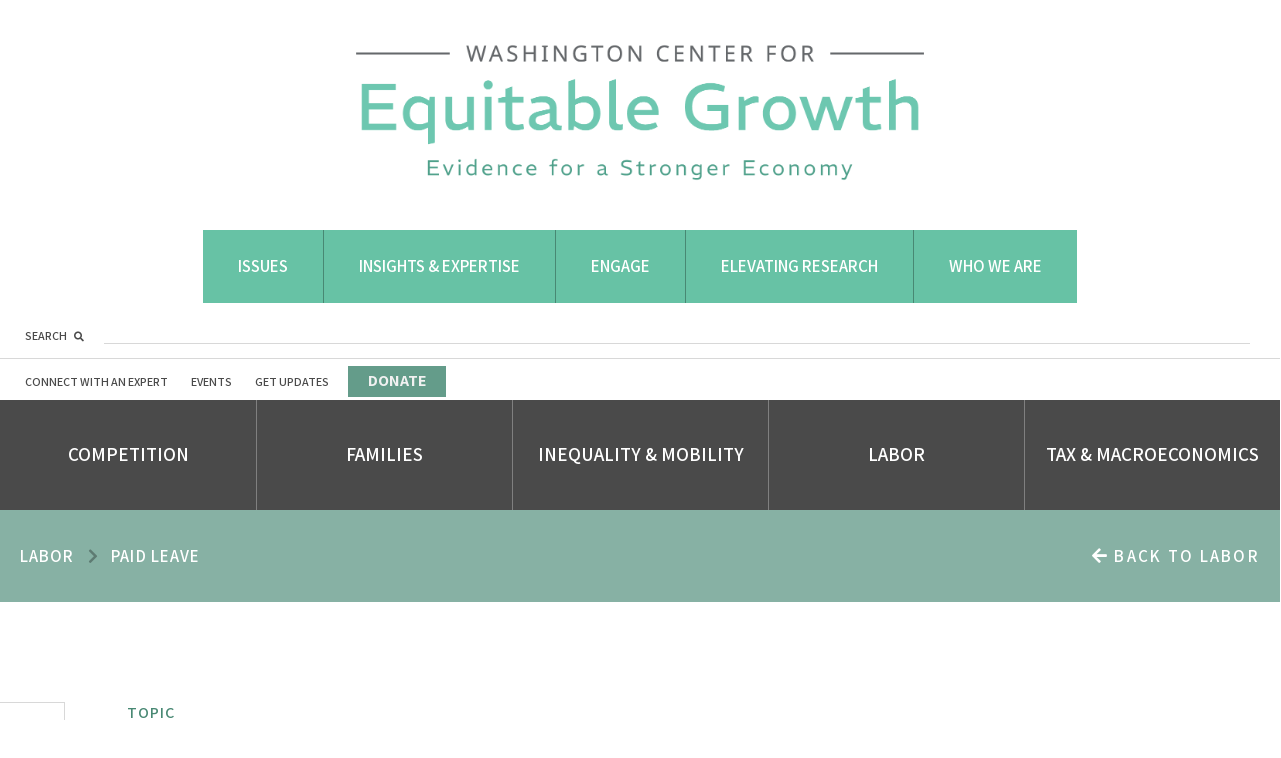

--- FILE ---
content_type: text/javascript
request_url: https://equitablegrowth.org/wp-content/plugins/srubenstein-wp-share-lib/assets/js/min/wpsl.min.js?ver=0.1
body_size: 305
content:
function loadWPShareLibFBDialog(){jQuery(".wpsl-fb-share").click(function(){var a=jQuery(this).attr("fb-share-image");if(!a)var a=jQuery('meta[property="og:image"]').attr("content");var b=jQuery(this).attr("fb-share-description");if(!b)var b=jQuery('meta[property="og:description"]').attr("content");var c=jQuery(this).attr("fb-share-title");if(!c)var c=jQuery('meta[property="og:title"]').attr("content");var d=jQuery(this).attr("fb-share-caption");if(!d)var d=jQuery('meta[property="og:title"]').attr("content");var e=jQuery(this).attr("fb-share-url");if(!e)var e=jQuery('meta[property="og:url"]').attr("content");console.log("URL: "+e+" Description: "+b+" Caption: "+d+"+ Image: "+a),FB.ui({method:"feed",link:e,description:b,name:c,caption:d,image:a},function(a){})})}function loadWPShareLibTwitterDialog(){jQuery(".wpsl-twtr-share").click(function(){var a=jQuery(this).attr("twtr-share-description");if(console.log(a),!a)var a=jQuery('meta[property="og:title"]').attr("content");var b=jQuery(this).attr("twtr-share-url");if(!b||"undefined"===b)var b=jQuery(this).parent().parent().children("img").attr("data-attachurl");var c="https://twitter.com/intent/tweet",c=c+"?url="+encodeURI(b),c=c+"&text="+encodeURIComponent(a),c=c+"&via=equitablegrowth";window.open(c)})}var appID=jQuery('meta[property="share:appID:fb"]').attr("content");window.fbAsyncInit=function(){FB.init({appId:appID,xfbml:!0,version:"v2.7"})},function(a,b,c){var d,e=a.getElementsByTagName(b)[0];a.getElementById(c)||(d=a.createElement(b),d.id=c,d.src="//connect.facebook.net/en_US/sdk.js",e.parentNode.insertBefore(d,e))}(document,"script","facebook-jssdk"),jQuery(window).load(function(){loadWPShareLibFBDialog()}),jQuery(document).bind("gform_confirmation_loaded",function(a,b){loadWPShareLibFBDialog()}),jQuery(window).load(function(){loadWPShareLibTwitterDialog()}),jQuery(document).bind("gform_confirmation_loaded",function(a,b){loadWPShareLibTwitterDialog()});